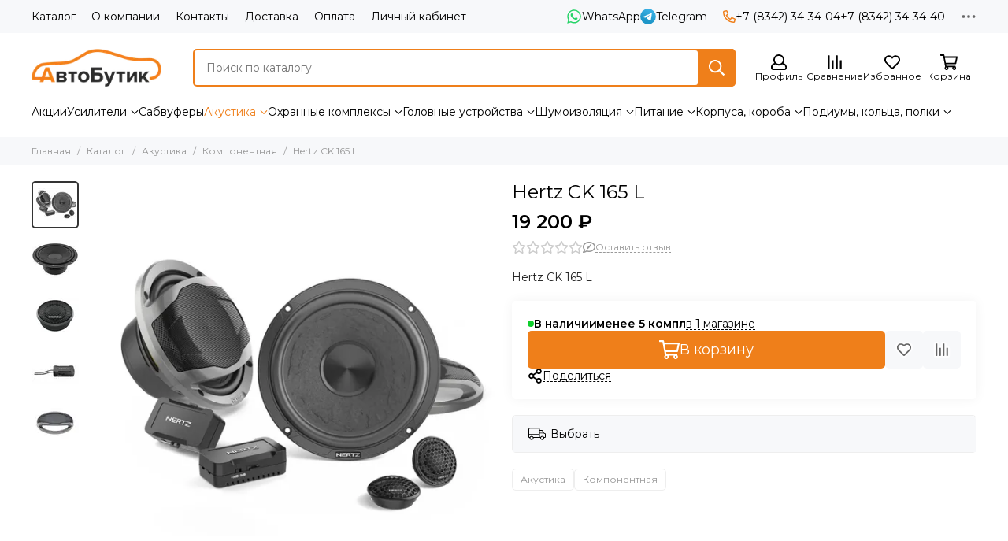

--- FILE ---
content_type: text/css
request_url: https://static.insales-cdn.com/assets/1/7722/6446634/1745529078/theme.product.css
body_size: 6548
content:
/* line 1, _elements.product.scss */
.product {
  display: grid;
  grid-template-columns: 1fr 1fr;
  gap: 20px;
  align-items: flex-start; }
  @media (max-width: 1024px) {
    /* line 1, _elements.product.scss */
    .product {
      grid-template-columns: 1fr; } }
  @media (min-width: 1025px) {
    /* line 1, _elements.product.scss */
    .product {
      margin: 20px 0 0; } }
  /* line 12, _elements.product.scss */
  .product__gallery {
    min-width: 0; }
    @media (min-width: 1025px) {
      /* line 12, _elements.product.scss */
      .product__gallery {
        position: sticky;
        top: calc(var(--header-height) + 20px); } }
    @media (max-width: 1024px) {
      /* line 12, _elements.product.scss */
      .product__gallery {
        width: 100%;
        max-width: 630px;
        margin: 0 auto 0px; } }
    @media (max-width: 650px) {
      /* line 12, _elements.product.scss */
      .product__gallery {
        margin: -10px auto 0px; } }
  /* line 27, _elements.product.scss */
  .product__content {
    min-width: 0; }
  /* line 33, _elements.product.scss */
  .product__form.without-old-price:not(.is-bundle) .product__old-price {
    display: none; }
  /* line 36, _elements.product.scss */
  .product__form.without-old-price:not(.is-bundle) .product__discount {
    display: none; }
  /* line 40, _elements.product.scss */
  .product__form.without-old-price:not(.is-bundle) .labels__item_type_sale {
    display: none; }
  /* line 46, _elements.product.scss */
  .product__form.not-available .product__available {
    --available-bg: var(--color-red); }
    /* line 48, _elements.product.scss */
    .product__form.not-available .product__available-quantity {
      display: none; }
  /* line 52, _elements.product.scss */
  .product__form.not-available .product__add {
    display: none; }
  /* line 55, _elements.product.scss */
  .product__form.not-available .product__alternative-purchase {
    display: none; }
  /* line 58, _elements.product.scss */
  .product__form.not-available .product__preorder {
    display: block; }
  /* line 63, _elements.product.scss */
  .product__form .labels {
    flex-direction: row;
    flex-wrap: wrap; }
    /* line 67, _elements.product.scss */
    .product__form .labels__item:last-child {
      margin: 0 0 10px; }
  /* line 73, _elements.product.scss */
  .product__head {
    display: flex;
    justify-content: space-between;
    gap: 10px; }
    /* line 77, _elements.product.scss */
    .product__head-main {
      flex-grow: 1; }
    /* line 80, _elements.product.scss */
    .product__head-brand {
      flex: 0 0 80px;
      max-width: 80px; }
      /* line 83, _elements.product.scss */
      .product__head-brand .brand-card {
        padding: 10px; }
        /* line 85, _elements.product.scss */
        .product__head-brand .brand-card__name {
          font-size: 12px;
          line-height: 14px; }
  /* line 91, _elements.product.scss */
  .product__title {
    font-size: 24px;
    line-height: 28px;
    font-weight: var(--font-normal); }
  /* line 95, _elements.product.scss */
  .product__meta {
    font-size: 12px;
    line-height: 16px;
    display: flex;
    flex-wrap: wrap;
    gap: 5px 10px;
    color: var(--color-grey-l);
    margin: 10px 0 0; }
  /* line 103, _elements.product.scss */
  .product__rating {
    display: flex;
    margin: 10px 0 5px; }
  /* line 107, _elements.product.scss */
  .product__short-description {
    margin: 20px 0 0; }
  /* line 110, _elements.product.scss */
  .product__loader {
    padding: 20px;
    border-radius: var(--radius);
    box-shadow: var(--shadow-s);
    margin: 20px 0 0; }
    /* line 115, _elements.product.scss */
    .product__loader .alert-info {
      --alert-bg: var(--bg-white);
      --alert-color: var(--color-black);
      padding: 0; }
    /* line 120, _elements.product.scss */
    .product__loader.is-loaded {
      display: none; }
  /* line 124, _elements.product.scss */
  .product__actions {
    position: relative;
    display: flex;
    flex-direction: column;
    gap: 20px;
    margin: 20px 0 0; }
    @media (min-width: 1024px) {
      /* line 124, _elements.product.scss */
      .product__actions {
        padding: 20px;
        border-radius: var(--radius);
        box-shadow: var(--shadow-s); } }
    /* line 135, _elements.product.scss */
    .product__actions.is-hidden {
      display: none; }
  /* line 139, _elements.product.scss */
  .product__available {
    --available-bg: var(--color-green);
    display: flex;
    align-items: center;
    gap: 5px;
    font-weight: var(--font-bold); }
    /* line 145, _elements.product.scss */
    .product__available::before {
      content: '';
      width: 8px;
      height: 8px;
      border-radius: 50%;
      background-color: var(--available-bg); }
    /* line 152, _elements.product.scss */
    .product__available-quantity {
      margin: 0 0 0 -5px;
      white-space: nowrap; }
      /* line 155, _elements.product.scss */
      .product__available-quantity::before {
        content: '\00A0'; }
      /* line 158, _elements.product.scss */
      .product__available-quantity::after {
        content: " " attr(data-unit); }
      /* line 161, _elements.product.scss */
      .product__available-quantity:empty {
        display: none; }
  /* line 166, _elements.product.scss */
  .product__prices {
    display: flex;
    gap: 0 10px;
    align-items: baseline;
    flex-wrap: wrap;
    margin: 10px 0 0; }
  /* line 173, _elements.product.scss */
  .product__price {
    font-size: 24px;
    line-height: 28px;
    font-weight: var(--font-bold); }
  /* line 177, _elements.product.scss */
  .product__old-price {
    font-size: 24px;
    line-height: 28px;
    text-decoration: line-through;
    color: var(--color-grey-l); }
  /* line 182, _elements.product.scss */
  .product__discount {
    font-weight: var(--font-bold);
    color: var(--color-red);
    flex: 0 0 100%;
    max-width: 100%; }
  /* line 188, _elements.product.scss */
  .product__buttons {
    display: flex;
    gap: 10px; }
    /* line 191, _elements.product.scss */
    .product__buttons-main {
      flex: 1; }
    /* line 194, _elements.product.scss */
    .product__buttons-second {
      display: flex;
      gap: 10px; }
      /* line 197, _elements.product.scss */
      .product__buttons-second .button {
        --button-bg: var(--bg-grey);
        font-size: 14px;
        line-height: 18px; }
    /* line 204, _elements.product.scss */
    .product__buttons-fixed.is-fixed .product__buttons {
      position: fixed;
      z-index: calc(var(--z-front) - 60);
      left: 0;
      bottom: calc(0px + var(--footer-toolbar-height));
      padding: 10px;
      width: 100%;
      background-color: var(--bg-white);
      box-shadow: var(--shadow); }
      /* line 213, _elements.product.scss */
      .product__buttons-fixed.is-fixed .product__buttons .button--compare {
        display: none; }
  /* line 221, _elements.product.scss */
  .product__add .add-cart-counter {
    width: 100%; }
  /* line 225, _elements.product.scss */
  .product__alternative-purchase {
    display: flex;
    gap: 10px;
    margin: -10px 0 0; }
    @media (max-width: 575px) {
      /* line 225, _elements.product.scss */
      .product__alternative-purchase {
        flex-direction: column; } }
    /* line 232, _elements.product.scss */
    .product__alternative-purchase > * {
      width: 100%; }
  /* line 236, _elements.product.scss */
  .product__preorder {
    display: none; }
  /* line 239, _elements.product.scss */
  .product__addons {
    display: flex;
    gap: 10px 15px;
    flex-wrap: wrap; }
  /* line 244, _elements.product.scss */
  .product__geo {
    margin: 20px 0 0; }
  /* line 247, _elements.product.scss */
  .product__tags {
    margin: 20px 0 0; }
    /* line 249, _elements.product.scss */
    .product__tags:empty {
      display: none; }

/* line 255, _elements.product.scss */
.product-gallery {
  display: flex;
  gap: 10px; }
  /* line 258, _elements.product.scss */
  .product-gallery__main {
    position: relative;
    flex: 1;
    min-width: 0; }
    /* line 262, _elements.product.scss */
    .product-gallery__main .swiper {
      border-radius: var(--radius); }
      /* line 264, _elements.product.scss */
      .product-gallery__main .swiper .thumb {
        --radius: 0; }
      @media (min-width: 576px) {
        /* line 267, _elements.product.scss */
        .product-gallery__main .swiper-pagination {
          display: none; } }
    /* line 273, _elements.product.scss */
    .product-gallery__main-video {
      position: absolute;
      z-index: 5;
      bottom: 10px;
      right: 10px;
      background-color: var(--bg-white);
      border-radius: 50%;
      box-shadow: var(--shadow-m);
      width: 40px;
      height: 40px;
      display: flex;
      align-items: center;
      justify-content: center;
      font-size: 30px;
      line-height: 0px; }
      @media (min-width: 576px) {
        /* line 273, _elements.product.scss */
        .product-gallery__main-video {
          display: none; } }
      @media (hover: none) {
        /* line 273, _elements.product.scss */
        .product-gallery__main-video {
          -webkit-tap-highlight-color: transparent; } }
      @media (hover: hover), all and (-ms-high-contrast: none), (-ms-high-contrast: active) {
        /* line 25, _mixins.scss */
        .product-gallery__main-video:hover {
          color: var(--color-secondary); } }
  /* line 295, _elements.product.scss */
  .product-gallery__thumbs {
    flex: 0 0 60px;
    width: 60px;
    max-width: 60px;
    order: -1;
    display: flex;
    flex-direction: column;
    gap: 10px;
    opacity: 0;
    pointer-events: none;
    transition: opacity 0.2s ease; }
    @media (max-width: 575px) {
      /* line 295, _elements.product.scss */
      .product-gallery__thumbs {
        position: absolute;
        z-index: -1;
        visibility: hidden; }
        /* line 311, _elements.product.scss */
        .product-gallery__thumbs .thumb img {
          display: none; } }
    @media (min-width: 576px) {
      /* line 316, _elements.product.scss */
      .product-gallery__thumbs.is-active {
        opacity: 1;
        pointer-events: auto; } }
  /* line 324, _elements.product.scss */
  .product-gallery__images .swiper {
    flex: 1;
    width: 100%;
    max-height: var(--gallery-thumbs-height, 340px); }
    /* line 328, _elements.product.scss */
    .product-gallery__images .swiper-container {
      display: flex;
      flex-direction: column;
      height: 100%;
      gap: 10px; }
    /* line 334, _elements.product.scss */
    .product-gallery__images .swiper-slide {
      position: relative;
      height: auto;
      cursor: pointer; }
      /* line 338, _elements.product.scss */
      .product-gallery__images .swiper-slide::before, .product-gallery__images .swiper-slide::after {
        content: '';
        position: absolute;
        left: 0;
        top: 0;
        right: 0;
        bottom: 0;
        opacity: 0;
        transition: opacity 0.2s ease; }
      /* line 348, _elements.product.scss */
      .product-gallery__images .swiper-slide::before {
        border: 2px solid var(--color-secondary);
        z-index: 2;
        border-radius: var(--radius); }
      /* line 353, _elements.product.scss */
      .product-gallery__images .swiper-slide::after {
        border: 3px solid var(--color-white);
        z-index: 1;
        border-radius: calc(var(--radius) + 1px); }
      /* line 359, _elements.product.scss */
      .product-gallery__images .swiper-slide-thumb-active::before, .product-gallery__images .swiper-slide-thumb-active::after {
        opacity: 1; }
    /* line 364, _elements.product.scss */
    .product-gallery__images .swiper-wrapper {
      flex: 1; }
    /* line 368, _elements.product.scss */
    .product-gallery__images .swiper-button-item {
      display: flex;
      align-items: center;
      justify-content: center;
      height: 28px;
      border: 1px solid var(--border-grey);
      border-radius: 5px;
      cursor: pointer;
      user-select: none; }
    /* line 378, _elements.product.scss */
    .product-gallery__images .swiper-button-disabled {
      color: var(--color-grey-l);
      pointer-events: auto;
      cursor: default; }
    /* line 383, _elements.product.scss */
    .product-gallery__images .swiper-button-lock {
      display: none !important; }
  @media (hover: none) {
    /* line 390, _elements.product.scss */
    .product-gallery__videos a {
      -webkit-tap-highlight-color: transparent; } }
  @media (hover: hover), all and (-ms-high-contrast: none), (-ms-high-contrast: active) {
    /* line 25, _mixins.scss */
    .product-gallery__videos a:hover {
      color: var(--color-secondary); } }
  /* line 395, _elements.product.scss */
  .product-gallery__videos .thumb {
    background-color: var(--bg-grey); }
    /* line 397, _elements.product.scss */
    .product-gallery__videos .thumb .svg-icon {
      position: absolute;
      z-index: 5;
      left: 50%;
      top: 50%;
      padding: 2px;
      background-color: var(--bg-white);
      border-radius: 50%;
      box-shadow: var(--shadow-s);
      object-fit: none;
      width: 32px;
      height: 32px;
      transform: translate(-50%, -50%); }
  /* line 412, _elements.product.scss */
  .product-gallery__videos-all {
    font-size: 12px;
    line-height: 16px;
    text-align: center;
    margin: 5px 0 0; }
    /* line 416, _elements.product.scss */
    .product-gallery__videos-all a {
      color: var(--color-secondary); }

/* line 423, _elements.product.scss */
.product-tags {
  display: flex;
  flex-wrap: wrap;
  gap: 5px;
  font-size: 12px;
  line-height: 16px; }
  /* line 428, _elements.product.scss */
  .product-tags__item {
    display: flex;
    align-items: center;
    gap: 5px;
    border: 1px solid var(--border-grey);
    padding: 5px 10px;
    border-radius: var(--radius);
    color: var(--color-grey-l); }
    @media (hover: none) {
      /* line 428, _elements.product.scss */
      .product-tags__item {
        -webkit-tap-highlight-color: transparent; } }
    @media (hover: hover), all and (-ms-high-contrast: none), (-ms-high-contrast: active) {
      /* line 25, _mixins.scss */
      .product-tags__item:hover {
        border-color: currentColor;
        color: var(--color-primary); } }

/* line 444, _elements.product.scss */
.product-bundle__list {
  display: grid;
  gap: 20px;
  grid-template-columns: repeat(2, 1fr); }
  @media (max-width: 1024px) {
    /* line 444, _elements.product.scss */
    .product-bundle__list {
      grid-template-columns: repeat(4, 1fr); } }
  @media (max-width: 768px) {
    /* line 444, _elements.product.scss */
    .product-bundle__list {
      grid-template-columns: repeat(3, 1fr); } }
  @media (max-width: 575px) {
    /* line 444, _elements.product.scss */
    .product-bundle__list {
      grid-template-columns: repeat(2, 1fr); } }
  @media (max-width: 425px) {
    /* line 444, _elements.product.scss */
    .product-bundle__list {
      grid-template-columns: repeat(1, 1fr); } }
/* line 461, _elements.product.scss */
.product-bundle__header {
  font-weight: var(--font-bold);
  margin: 0 0 20px; }
/* line 465, _elements.product.scss */
.product-bundle__item {
  display: grid;
  grid-template-columns: 54px 1fr;
  align-items: center;
  gap: 10px; }
/* line 471, _elements.product.scss */
.product-bundle__title {
  max-height: 54px;
  overflow: hidden;
  display: block;
  display: -webkit-box;
  -webkit-box-orient: vertical;
  -webkit-line-clamp: 3; }
/* line 479, _elements.product.scss */
.product-bundle__price {
  font-weight: var(--font-bold);
  margin: 2px 0 0;
  color: var(--color-black); }
/* line 484, _elements.product.scss */
.product-bundle__unit {
  font-weight: var(--font-bold); }
/* line 487, _elements.product.scss */
.product-bundle__related {
  padding: 20px 0; }
  /* line 489, _elements.product.scss */
  .product-bundle__related + .product-bundle__related {
    border-top: 1px solid var(--border-grey); }
  /* line 492, _elements.product.scss */
  .product-bundle__related-toggle {
    position: relative;
    padding-right: 42px;
    cursor: pointer;
    display: grid;
    grid-template-columns: 80px 1fr;
    align-items: center;
    gap: 10px; }
    /* line 501, _elements.product.scss */
    .product-bundle__related-toggle.is-open .product-bundle__related-arrow {
      transform: rotate(90deg); }
  /* line 506, _elements.product.scss */
  .product-bundle__related-arrow {
    font-size: 18px;
    line-height: 0px;
    position: absolute;
    top: 50%;
    right: 0;
    width: 32px;
    height: 32px;
    display: flex;
    justify-content: center;
    align-items: center;
    margin-top: -16px;
    transition: transform 0.2s ease; }
  /* line 519, _elements.product.scss */
  .product-bundle__related-thumb {
    align-self: start; }
  /* line 522, _elements.product.scss */
  .product-bundle__related-title {
    font-size: 16px;
    line-height: 20px;
    overflow: hidden;
    display: block;
    display: -webkit-box;
    -webkit-box-orient: vertical;
    -webkit-line-clamp: 3;
    max-height: calc(3 * 20px);
    overflow-wrap: anywhere; }
  /* line 532, _elements.product.scss */
  .product-bundle__related-prices {
    display: flex;
    gap: 0 10px;
    align-items: baseline;
    flex-wrap: wrap;
    margin: 4px 0 0; }
  /* line 539, _elements.product.scss */
  .product-bundle__related-price {
    font-size: 16px;
    line-height: 20px;
    font-weight: var(--font-bold); }
  /* line 543, _elements.product.scss */
  .product-bundle__related-old-price {
    font-size: 16px;
    line-height: 20px;
    text-decoration: line-through;
    color: var(--color-grey-l); }
  /* line 548, _elements.product.scss */
  .product-bundle__related-discount {
    font-weight: var(--font-bold);
    color: var(--color-red);
    flex: 0 0 100%;
    max-width: 100%; }
  /* line 554, _elements.product.scss */
  .product-bundle__related-list {
    display: none; }
  /* line 557, _elements.product.scss */
  .product-bundle__related-buttons {
    display: grid;
    grid-template-columns: 140px max-content;
    gap: 10px;
    margin: 20px 0 0; }
/* line 564, _elements.product.scss */
.product-bundle.is-related {
  margin: 20px 0 0;
  padding: 20px 20px 0;
  border: 1px solid var(--border-grey);
  border-radius: var(--radius);
  overflow: hidden; }
  /* line 571, _elements.product.scss */
  .product-bundle.is-related .product-bundle__head {
    margin: -20px -20px 0;
    padding: 15px 20px;
    background-color: var(--bg-grey);
    font-weight: var(--font-bold); }
  /* line 577, _elements.product.scss */
  .product-bundle.is-related .product-bundle__header {
    padding: 20px 0 0; }

/* line 1, _elements.tabs.scss */
.tabs {
  --tabs-padding-x: 15px;
  --tabs-height: 42px; }
  /* line 4, _elements.tabs.scss */
  .tabs__list {
    font-size: 16px;
    line-height: 20px;
    display: flex;
    gap: 10px;
    flex-wrap: wrap;
    margin: 0 0 20px; }
    @media (max-width: 1024px) {
      /* line 10, _elements.tabs.scss */
      .tabs__list.is-scrollable {
        flex-wrap: nowrap;
        white-space: nowrap;
        overflow: auto hidden;
        padding: 0 20px;
        margin: 0 -20px 20px;
        scrollbar-width: none;
        -ms-overflow-style: none; } }
    @media (max-width: 767px) {
      /* line 10, _elements.tabs.scss */
      .tabs__list.is-scrollable {
        padding: 0 10px;
        margin: 0 -10px 20px; } }
    /* line 24, _elements.tabs.scss */
    .tabs__list.is-scrollable::-webkit-scrollbar {
      display: none;
      width: 0 !important; }
  /* line 30, _elements.tabs.scss */
  .tabs__item {
    display: flex;
    align-items: center;
    gap: 0 10px;
    height: var(--tabs-height);
    padding: 0 var(--tabs-padding-x);
    color: var(--color-black);
    background-color: var(--bg-grey);
    border-radius: var(--radius);
    border: none;
    cursor: pointer; }
    /* line 41, _elements.tabs.scss */
    .tabs__item.is-active {
      color: var(--color-white);
      background: var(--color-secondary); }
    @media (hover: hover), all and (-ms-high-contrast: none), (-ms-high-contrast: active) {
      /* line 30, _elements.tabs.scss */
      .tabs__item {
        transition: color 0.2s ease, background-color 0.2s ease; } }
    @media (hover: none) {
      /* line 30, _elements.tabs.scss */
      .tabs__item {
        -webkit-tap-highlight-color: transparent; } }
    @media (hover: hover), all and (-ms-high-contrast: none), (-ms-high-contrast: active) {
      /* line 25, _mixins.scss */
      .tabs__item:hover {
        color: var(--color-white);
        background-color: var(--color-secondary); } }
    /* line 52, _elements.tabs.scss */
    .tabs__item .svg-icon {
      min-width: auto;
      height: 1.333em; }
  /* line 57, _elements.tabs.scss */
  .tabs__content {
    display: none; }
    /* line 59, _elements.tabs.scss */
    .tabs__content.is-active {
      display: block; }
  /* line 63, _elements.tabs.scss */
  .tabs__all-products {
    margin: 20px 0 0;
    display: flex;
    justify-content: center; }
    /* line 67, _elements.tabs.scss */
    .tabs__all-products .button {
      max-width: 380px; }
  /* line 72, _elements.tabs.scss */
  .tabs_type_product-info {
    --tabs-height: 34px; }
    /* line 75, _elements.tabs.scss */
    .tabs_type_product-info .tabs__list {
      font-size: 14px;
      line-height: 18px;
      justify-content: center; }

@media (min-width: 375px) {
  /* line 2, _elements.properties.scss */
  .properties {
    column-count: 2;
    gap: 20px;
    margin: 0 0 -15px; } }
  @media (min-width: 375px) and (max-width: 1024px) {
    /* line 2, _elements.properties.scss */
    .properties {
      column-count: 1; } }
@media (min-width: 375px) {
    /* line 9, _elements.properties.scss */
    .properties__item {
      display: grid;
      grid-template-columns: repeat(2, 1fr);
      gap: 10px;
      align-items: start;
      break-inside: avoid;
      padding: 0 0 15px; }
      /* line 16, _elements.properties.scss */
      .properties__item-name {
        position: relative; }
        /* line 18, _elements.properties.scss */
        .properties__item-name span {
          background-color: var(--bg-white);
          padding: 0 10px 0 0; }
        /* line 22, _elements.properties.scss */
        .properties__item-name::after {
          position: absolute;
          z-index: -1;
          content: '';
          display: block;
          left: 0;
          bottom: 5px;
          width: 100%;
          height: 0;
          border-bottom: 1px dotted var(--border-grey-d); }
      /* line 34, _elements.properties.scss */
      .properties__item-value {
        color: var(--color-grey-d);
        align-self: end; } }
@media (max-width: 374px) {
  /* line 42, _elements.properties.scss */
  .properties {
    display: flex;
    flex-direction: column;
    gap: 10px; }
    /* line 47, _elements.properties.scss */
    .properties__item-value {
      color: var(--color-grey-d); } }
/* line 1, _elements.reviews.scss */
.reviews {
  display: grid;
  grid-template-columns: 1fr 300px;
  grid-template-areas: "reviews_content reviews_sidebar";
  gap: 0 20px; }
  @media (max-width: 1024px) {
    /* line 1, _elements.reviews.scss */
    .reviews {
      grid-template-columns: 1fr 260px;
      gap: 0 20px; } }
  @media (max-width: 767px) {
    /* line 1, _elements.reviews.scss */
    .reviews {
      grid-template-columns: 1fr;
      grid-template-areas: "reviews_sidebar" "reviews_content";
      gap: 20px; } }
  /* line 15, _elements.reviews.scss */
  .reviews.is-empty {
    grid-template-areas: "reviews_content reviews_sidebar";
    gap: 20px; }
    /* line 18, _elements.reviews.scss */
    .reviews.is-empty .alert-info {
      padding: 14px 19px; }
    @media (max-width: 767px) {
      /* line 15, _elements.reviews.scss */
      .reviews.is-empty {
        grid-template-areas: "reviews_content" "reviews_sidebar"; } }
  @media (max-width: 767px) {
    /* line 25, _elements.reviews.scss */
    .reviews.has-footer {
      grid-template-areas: "reviews_sidebar" "reviews_content" "reviews_footer"; } }
  /* line 30, _elements.reviews.scss */
  .reviews__content {
    grid-area: reviews_content;
    display: flex;
    flex-direction: column;
    gap: 20px; }
  /* line 36, _elements.reviews.scss */
  .reviews__sidebar {
    grid-area: reviews_sidebar; }
  /* line 39, _elements.reviews.scss */
  .reviews__footer {
    grid-area: reviews_footer; }
    @media (min-width: 768px) {
      /* line 39, _elements.reviews.scss */
      .reviews__footer {
        display: none; } }

/* line 46, _elements.reviews.scss */
.reviews-item {
  position: relative;
  border: 1px solid var(--border-grey);
  border-radius: var(--radius);
  padding: 20px; }
  /* line 51, _elements.reviews.scss */
  .reviews-item__ankor {
    position: absolute;
    left: 0;
    top: calc(0px - var(--header-height) - 20px); }
  /* line 56, _elements.reviews.scss */
  .reviews-item__header {
    display: flex;
    gap: 20px;
    align-items: center; }
  /* line 61, _elements.reviews.scss */
  .reviews-item__avatar {
    flex: 0 0 60px;
    max-width: 60px; }
  /* line 65, _elements.reviews.scss */
  .reviews-item__city {
    font-size: 12px;
    line-height: 16px;
    color: var(--color-grey-l); }
  /* line 69, _elements.reviews.scss */
  .reviews-item__meta {
    font-size: 12px;
    line-height: 16px;
    display: flex;
    flex-wrap: wrap;
    align-items: center;
    gap: 10px 20px;
    margin: 10px 0 0;
    color: var(--color-grey-l); }
  /* line 79, _elements.reviews.scss */
  .reviews-item__rating .rating__stars {
    font-size: inherit; }
  /* line 83, _elements.reviews.scss */
  .reviews-item__tags {
    display: flex;
    align-items: center;
    gap: 5px; }
  /* line 88, _elements.reviews.scss */
  .reviews-item__content {
    margin: 20px 0 0;
    color: var(--color-grey-d); }
    /* line 91, _elements.reviews.scss */
    .reviews-item__content > * {
      margin: 10px 0 0; }
    /* line 94, _elements.reviews.scss */
    .reviews-item__content > :first-child {
      margin: 0; }
    /* line 97, _elements.reviews.scss */
    .reviews-item__content b {
      color: var(--color-black); }
  /* line 101, _elements.reviews.scss */
  .reviews-item__reply {
    position: relative;
    margin: 20px -20px -20px;
    padding: 20px;
    background-color: var(--bg-grey);
    color: var(--color-grey-d);
    border-radius: 0 0 var(--radius) var(--radius); }
    /* line 108, _elements.reviews.scss */
    .reviews-item__reply > * {
      margin: 10px 0 0; }
    /* line 111, _elements.reviews.scss */
    .reviews-item__reply > :first-child {
      margin: 0; }
  /* line 115, _elements.reviews.scss */
  .reviews-item__manager {
    font-size: 12px;
    line-height: 16px;
    color: var(--color-grey-l);
    margin: 4px 0 0 !important; }
  /* line 120, _elements.reviews.scss */
  .reviews-item.is-hidden {
    display: none; }

/* line 124, _elements.reviews.scss */
.reviews-rating {
  display: flex;
  align-items: center; }
  /* line 127, _elements.reviews.scss */
  .reviews-rating__stars {
    position: relative; }
    /* line 129, _elements.reviews.scss */
    .reviews-rating__stars .rating__stars {
      font-size: 24px; }
  /* line 134, _elements.reviews.scss */
  .reviews-rating__active {
    position: absolute;
    left: 0;
    top: 0;
    z-index: 1;
    overflow: hidden;
    background-color: var(--bg-white); }
  /* line 142, _elements.reviews.scss */
  .reviews-rating__total {
    flex: 1;
    text-align: right;
    font-size: 24px;
    line-height: 28px;
    font-weight: var(--font-bold); }

/* line 149, _elements.reviews.scss */
.reviews-bars {
  border-top: 1px solid var(--border-grey);
  padding: 20px 0 0;
  margin: 20px 0;
  display: grid;
  grid-template-columns: min-content 1fr min-content;
  grid-template-rows: 1fr;
  gap: 5px 10px;
  align-items: center;
  align-content: center;
  font-variant-numeric: tabular-nums; }
  /* line 160, _elements.reviews.scss */
  .reviews-bars__title {
    text-align: left;
    white-space: nowrap; }
  /* line 164, _elements.reviews.scss */
  .reviews-bars__bar {
    display: block;
    height: 6px;
    border-radius: var(--radius);
    overflow: hidden;
    background: var(--bg-grey);
    line-height: 0; }
    /* line 171, _elements.reviews.scss */
    .reviews-bars__bar span {
      display: block;
      width: 0px;
      background-color: var(--color-star-active);
      height: 100%;
      border-radius: var(--radius); }
  /* line 179, _elements.reviews.scss */
  .reviews-bars__count {
    text-align: right;
    white-space: nowrap; }

/* line 184, _elements.reviews.scss */
.reviews-gallery {
  display: grid;
  gap: 10px;
  grid-template-columns: repeat(5, 1fr);
  margin: 20px 0 0; }
  @media (max-width: 1024px) {
    /* line 184, _elements.reviews.scss */
    .reviews-gallery {
      grid-template-columns: repeat(3, 1fr); } }
  @media (max-width: 767px) {
    /* line 184, _elements.reviews.scss */
    .reviews-gallery {
      grid-template-columns: repeat(4, 1fr); } }
  @media (max-width: 575px) {
    /* line 184, _elements.reviews.scss */
    .reviews-gallery {
      grid-template-columns: repeat(2, 1fr); } }
  /* line 198, _elements.reviews.scss */
  .reviews-gallery__item {
    box-shadow: var(--shadow-s);
    border-radius: var(--radius);
    overflow: hidden;
    color: var(--color-black); }
    @media (hover: hover), all and (-ms-high-contrast: none), (-ms-high-contrast: active) {
      /* line 198, _elements.reviews.scss */
      .reviews-gallery__item {
        transition: box-shadow 0.2s ease; } }
    @media (hover: none) {
      /* line 198, _elements.reviews.scss */
      .reviews-gallery__item {
        -webkit-tap-highlight-color: transparent; } }
    @media (hover: hover), all and (-ms-high-contrast: none), (-ms-high-contrast: active) {
      /* line 25, _mixins.scss */
      .reviews-gallery__item:hover {
        color: var(--color-secondary);
        box-shadow: var(--shadow); }
        /* line 210, _elements.reviews.scss */
        .reviews-gallery__item:hover .thumb img {
          filter: brightness(80%);
          transform: scale(1.02); } }
    /* line 216, _elements.reviews.scss */
    .reviews-gallery__item .thumb {
      color: currentColor !important;
      --radius: 0; }
      @media (hover: hover), all and (-ms-high-contrast: none), (-ms-high-contrast: active) {
        /* line 219, _elements.reviews.scss */
        .reviews-gallery__item .thumb img {
          will-change: transform;
          transition: filter 0.6s ease, transform 0.6s ease; } }
    /* line 226, _elements.reviews.scss */
    .reviews-gallery__item .svg-icon {
      position: absolute;
      z-index: 5;
      left: 50%;
      top: 50%;
      padding: 2px;
      background-color: var(--bg-white);
      border-radius: 50%;
      box-shadow: var(--shadow-m);
      object-fit: none;
      width: 38px;
      height: 38px;
      transform: translate(-50%, -50%); }

/* line 242, _elements.reviews.scss */
.reviews-products {
  position: relative;
  margin: 30px 0 0;
  padding: 30px 0 0;
  border-top: 1px solid var(--border-grey); }
  /* line 247, _elements.reviews.scss */
  .reviews-products__header {
    position: absolute;
    left: 0;
    top: -9px;
    background-color: var(--bg-white);
    padding-right: 10px;
    font-size: 12px;
    line-height: 16px;
    font-weight: var(--font-bold);
    color: var(--color-black); }
  /* line 257, _elements.reviews.scss */
  .reviews-products__list {
    display: grid;
    gap: 20px;
    grid-template-columns: repeat(4, 1fr); }
    @media (max-width: 1024px) {
      /* line 257, _elements.reviews.scss */
      .reviews-products__list {
        grid-template-columns: repeat(2, 1fr); } }
    @media (max-width: 767px) {
      /* line 257, _elements.reviews.scss */
      .reviews-products__list {
        grid-template-columns: repeat(3, 1fr); } }
    @media (max-width: 575px) {
      /* line 257, _elements.reviews.scss */
      .reviews-products__list {
        grid-template-columns: repeat(2, 1fr); } }
    @media (max-width: 424px) {
      /* line 257, _elements.reviews.scss */
      .reviews-products__list {
        grid-template-columns: repeat(1, 1fr); } }
  /* line 274, _elements.reviews.scss */
  .reviews-products__item {
    display: grid;
    grid-template-columns: 50px 1fr;
    align-items: center;
    gap: 10px; }
  /* line 280, _elements.reviews.scss */
  .reviews-products__title {
    font-size: 12px;
    line-height: 15px;
    max-height: 30px;
    overflow: hidden;
    display: block;
    display: -webkit-box;
    -webkit-box-orient: vertical;
    -webkit-line-clamp: 2; }
  /* line 289, _elements.reviews.scss */
  .reviews-products__price {
    font-weight: var(--font-bold);
    margin: 2px 0 0;
    color: var(--color-black); }

/* line 2, _elements.articles.scss */
.articles-grid {
  display: grid;
  grid-template-columns: repeat(3, 1fr);
  gap: 20px; }
  @media (max-width: 1024px) {
    /* line 2, _elements.articles.scss */
    .articles-grid {
      grid-template-columns: repeat(2, 1fr); } }
  @media (max-width: 575px) {
    /* line 2, _elements.articles.scss */
    .articles-grid {
      grid-template-columns: repeat(1, 1fr); } }
  /* line 12, _elements.articles.scss */
  .articles-grid__item {
    border-radius: var(--radius);
    box-shadow: var(--shadow-s);
    overflow: hidden; }
    @media (hover: hover), all and (-ms-high-contrast: none), (-ms-high-contrast: active) {
      /* line 12, _elements.articles.scss */
      .articles-grid__item {
        transition: box-shadow 0.4s ease; } }
    @media (hover: none) {
      /* line 12, _elements.articles.scss */
      .articles-grid__item {
        -webkit-tap-highlight-color: transparent; } }
    @media (hover: hover), all and (-ms-high-contrast: none), (-ms-high-contrast: active) {
      /* line 25, _mixins.scss */
      .articles-grid__item:hover {
        box-shadow: var(--shadow); } }
/* line 24, _elements.articles.scss */
.articles-sidebar {
  display: grid;
  grid-template-columns: 1fr;
  gap: 20px; }
  /* line 28, _elements.articles.scss */
  .articles-sidebar__item {
    border-radius: var(--radius);
    box-shadow: var(--shadow-s);
    overflow: hidden; }
    @media (hover: hover), all and (-ms-high-contrast: none), (-ms-high-contrast: active) {
      /* line 28, _elements.articles.scss */
      .articles-sidebar__item {
        transition: box-shadow 0.4s ease; } }
    @media (hover: none) {
      /* line 28, _elements.articles.scss */
      .articles-sidebar__item {
        -webkit-tap-highlight-color: transparent; } }
    @media (hover: hover), all and (-ms-high-contrast: none), (-ms-high-contrast: active) {
      /* line 25, _mixins.scss */
      .articles-sidebar__item:hover {
        box-shadow: var(--shadow); } }

@media (min-width: 1025px) {
  /* line 46, _elements.articles.scss */
  .widget-articles .articles-grid__item:nth-child(4) {
    display: none; } }
@media (max-width: 575px) {
  /* line 46, _elements.articles.scss */
  .widget-articles .articles-grid__item:nth-child(4) {
    display: none; } }

/* line 1, _elements.article-card.scss */
.article-card {
  --article-card-title-clamp: 3;
  display: block; }
  /* line 4, _elements.article-card.scss */
  .article-card__image {
    position: relative; }
    /* line 6, _elements.article-card.scss */
    .article-card__image .thumb {
      border-radius: var(--radius) var(--radius) 0 0;
      background-color: var(--bg-grey); }
    /* line 10, _elements.article-card.scss */
    .article-card__image .labels {
      position: absolute;
      left: 5px;
      top: 5px; }
  /* line 16, _elements.article-card.scss */
  .article-card__timer {
    top: auto !important;
    bottom: 5px; }
  /* line 20, _elements.article-card.scss */
  .article-card__data {
    padding: 15px 20px; }
    @media (max-width: 575px) {
      /* line 20, _elements.article-card.scss */
      .article-card__data {
        padding: 10px 15px; } }
  /* line 26, _elements.article-card.scss */
  .article-card__title {
    font-size: 18px;
    line-height: 22px; }
  /* line 29, _elements.article-card.scss */
  .article-card__preview {
    font-size: 14px;
    line-height: 18px;
    color: var(--color-grey-l);
    overflow: hidden;
    display: block;
    display: -webkit-box;
    -webkit-box-orient: vertical;
    -webkit-line-clamp: var(--article-card-title-clamp);
    max-height: calc(var(--article-card-title-clamp) * 18px);
    margin-top: 4px; }
  /* line 40, _elements.article-card.scss */
  .article-card__author {
    color: #000; }
  /* line 43, _elements.article-card.scss */
  .article-card__comments {
    color: #000; }

/* line 49, _elements.article-card.scss */
.articles-sidebar .article-card__data {
  padding: 10px 15px; }
/* line 52, _elements.article-card.scss */
.articles-sidebar .article-card__title {
  font-size: 16px;
  line-height: 20px; }


--- FILE ---
content_type: text/javascript
request_url: https://static.insales-cdn.com/assets/1/7722/6446634/1745529078/modules.quickview.js
body_size: 3567
content:
$(document).ready(() => {

	if (Settings['module_quickview']) {

		const quickviewTrigger = '[data-quickview]'
		const quickviewForm = '.quickview__form'
		const quickviewList = {}
		let galleryItemsOld, galleryItemsNew
		let gallerySwiper

		let quickItems = []
		let quickVideosThumbs = []

		let fbxGroups

		let fbxSelector = '[data-fancybox="quickview-gallery"]'
		let fbxSettings = {
			loop: true,
			infobar: false,
			touch: true,
			transitionEffect: 'slide',
			baseClass: 'fancybox-is-gallery',
			clickSlide: false,
			buttons: [
				'close'
			],
			thumbs: {
				autoStart: true,
				hideOnClose: false,
				axis: 'y'
			},
			beforeShow: () => {
				if ($('.quickview__gallery').length > 0) {
					let imagesIndex = fbxGroups['images'].index
					let videosIndex = fbxGroups['videos'].index
					if ($('.fancybox-thumbs-group').length == 0) {
						if (imagesIndex != -1) {
							$('.fancybox-thumbs ul [data-index="' + imagesIndex + '"]').before('<div class="fancybox-thumbs-group for-images">' + fbxGroups['images'].title + '<span>' + fbxGroups['images'].count + '</span></div>')
						}
						if (videosIndex != -1) {
							$('.fancybox-thumbs ul [data-index="' + videosIndex + '"]').before('<div class="fancybox-thumbs-group for-videos">' + fbxGroups['videos'].title + '<span>' + fbxGroups['videos'].count + '</span></div>')
							$('.fancybox-thumbs-group.for-videos ~ li').html('<svg xmlns="http://www.w3.org/2000/svg" viewBox="0 0 512 512" class="svg-icon" data-icon="play-circle"><path fill="currentColor" d="m371.7 238-176-107a24 24 0 0 0-35.7 21v208a24 24 0 0 0 35.7 21l176-101a24 24 0 0 0 0-42zM504 256a248 248 0 1 0-496 0 248 248 0 0 0 496 0zm-448 0a200 200 0 1 1 399.9-.1A200 200 0 0 1 56 256z"></path></svg>')
						}
					}
				}
			},
			afterShow: () => {
				if ($('.fancybox-thumbs-active').length > 0) {
					$('.fancybox-thumbs-active').get(0).scrollIntoView({
						behavior: 'smooth'
					})
				}
			}
		}

		let quickview = {
			collect: () => {
				quickItems = _.map($(quickviewTrigger), (e) => $(e).data('quickview'))
			},
			get: (id, jsonData) => {
				galleryItemsOld = '0'
				galleryItemsNew = ''
				$.fancybox.open({
					src: templateLodashRender({}, 'quickview-preloader'),
					type: 'inline',
					touch: false,
					backFocus: false,
					smallBtn: true,
					afterShow: () => {
						//window.addEventListener('keydown', quickview.keydown)
					},
					afterClose: () => {
						//window.removeEventListener('keydown', quickview.keydown)
					}
				})
				if (quickviewList[id]) {
					quickview.show(id, jsonData)
				} else {
					Products.get(id).done((data) => {
						quickviewList[id] = data
						quickview.show(id, jsonData)
					}).fail(() => {
						$.fancybox.close()
					})
				}
			},
			show: (id, jsonData) => {
				quickview.collect()
				let length = quickItems.length
				let index = _.indexOf(quickItems, id)
				let prevId = '', nextId = ''
				if (length >= 2) {
					prevId = quickItems[index - 1]
					nextId = quickItems[index + 1]
					if (index == 0) {
						prevId = quickItems[length - 1]
					}
					if (index == length - 1) {
						nextId = quickItems[0]
					}
					if ($('[data-quickview-swipe]').length > 0) {
						$('[data-quickview-swipe].is-prev').data('quickview-swipe', prevId)
						$('[data-quickview-swipe].is-next').data('quickview-swipe', nextId)
					} else {
						$('.js-quickview-swipe').html(templateLodashRender({
							prevId: prevId,
							nextId: nextId
						}, 'quickview-swipe'))
					}
				}
				$('.js-quickview-container').html(templateLodashRender({
					product: quickviewList[id],
					jsonData: jsonData,
				}, 'quickview-content'))
				quickVideosThumbs = jsonData.videos || []
				Products.initInstance($(quickviewForm)).done(() => {
					if (jsonData.swap_ids) {
						$(document).one('swap_variant_quickview_complete', () => {
							quickview.resize()
						})
						globalFunctions.SwapVariantsQuickview($('[data-quickview-form]'), 'quickview')
					} else {
						quickview.resize()
					}
					FavoritesProducts.update()
					Compare.update()
				}).fail(() => {
					$.fancybox.close()
				})
				globalFunctions.recentlyQuickview(id)
			},
			gallery: (images, videos) => {
				$('.js-quickview-gallery').html(templateLodashRender({
					images: images,
					videos: videos,
					thumbs: quickVideosThumbs
				}, 'quickview-gallery'))
				fbxGroups = $('.quickview__gallery').data('fancybox-groups')
				fbxGroups['images'].index = (images.length > 0) ? 0 : -1
				fbxGroups['images'].count = images.length
				fbxGroups['videos'].index = images.length
				fbxGroups['videos'].count = videos.length
				if (images.length > 0) {
					gallerySwiper = new Swiper('.js-quickview-swiper', {
						slidesPerView: 1,
						slidesPerGroup: 1,
						spaceBetween: 0,
						loop: false,
						touchEventsTarget: 'container',
						pagination: {
							el: '.js-swiper-pagination-quickview',
							clickable: true
						},
						navigation: {
							nextEl: '.swiper-button-next',
							prevEl: '.swiper-button-prev'
						},
						on: {
							init: () => {
								lazyLoad.update()
							}
						}
					})
				}
				$(fbxSelector).fancybox(fbxSettings)
			},
			swipe: (id) => {
				$('.js-quickview').removeClass('is-init')
				$('[data-quickview-swipe]').prop('disabled', true)
				setTimeout(() => {
					galleryItemsOld = '0'
					galleryItemsNew = ''
					let jsonData = $('[data-quickview="' + id + '"]').data('quickview-json')
					if (quickviewList[id]) {
						quickview.show(id, jsonData)
					} else {
						Products.get(id).done((data) => {
							quickviewList[id] = data
							quickview.show(id, jsonData)
						}).fail(() => {
							$.fancybox.close()
						})
					}
				}, 200)
			},
			keydown: (event) => {
				switch (event.key) {
					case "ArrowLeft":
						$('[data-quickview-swipe].is-prev').trigger('click')
						break
					case "ArrowRight":
						$('[data-quickview-swipe].is-next').trigger('click')
						break
				}
			},
			resize: () => {
				$('.js-quickview-container').animate({
					'min-height': $(quickviewForm).height()
				}, 200, () => {
					$('.js-quickview').addClass('is-init')
					$('.js-quickview-swipe').addClass('is-show')
					$('[data-quickview-swipe]').prop('disabled', false)
				})
			}
		}

		$(document).on('click', quickviewTrigger, function (e) {
			e.preventDefault()
			quickview.get($(this).data('quickview'), $(this).data('quickview-json'))
		})

		$(document).on('click', '[data-quickview-swipe]', function (e) {
			e.preventDefault()
			quickview.swipe($(this).data('quickview-swipe'))
		})

		$(document).on('click', '.js-quickview-gallery-video', function (e) {
			e.preventDefault()
			let index = $(this).data('index')
			$('[data-quickview-gallery-video-index="' + index + '"]').trigger('click')
		})

		let currentVariant = 0, currentVariantOldPrice, currentData

		function updateQuickviewPrices(currentVariant, currentVariantOldPrice, currentData) {
			let parent = $(quickviewForm)
			if (parent.length > 0) {
				let salePrice, oldPrice = currentVariantOldPrice, variantQuantity
				let data = Cart.order.getItemByID(currentVariant)
				if (data) {
					salePrice = Number(data.sale_price)
					variantQuantity = Number(data.quantity) || 1
				} else if (currentData) {
					data = currentData
					salePrice = Number(data.action.price)
					variantQuantity = Number(data.action.quantity.current) || 1
				}
				if (data) {
					//цены и скидки
					$('[data-ds-product-price]', parent).html(Shop.money.format(salePrice))
					if (oldPrice && oldPrice > salePrice) {
						$('[data-ds-product-old-price]', parent).html(Shop.money.format(oldPrice))
						$('[data-ds-product-discount]', parent).html('&minus;' + Math.round(100 - salePrice * 100 / oldPrice) + '%')
						$('[data-ds-product-discount-money]', parent).html(Shop.money.format(oldPrice - salePrice))
					}
					//бонусные баллы
					let bonuses = $('[data-ds-product-bonuses]', parent)
					if (bonuses.length > 0) {
						let bonusesSettings = bonuses.data('ds-product-bonuses')
						let bonusesPercent = Number(bonusesSettings['bonus_percent']) / 100
						let bonusesTotal = Math.floor(salePrice * variantQuantity * bonusesPercent)
						bonuses.html('+' + bonusesTotal + ' ' + declOfNum(bonusesTotal, Messages.bonuses))
					}
				}
			}
		}

		EventBus.subscribe('update_variant:insales:product', (dataQuickview) => {
			if (!dataQuickview.action.product.is('[data-quickview-form]')) {
				return
			}
			let parent = $(quickviewForm)
			if (parent.length > 0) {
				//обновляем цены, скидки и бонусы
				currentVariant = dataQuickview.id
				currentVariantOldPrice = dataQuickview.old_price
				currentData = dataQuickview
				updateQuickviewPrices(currentVariant, currentVariantOldPrice, currentData)
				//остатки
				let newQuickviewQuantity = dataQuickview.quantity > 0 && dataQuickview.quantity < 5 ? 'менее 5' : 'более 5';
				$('[data-ds-product-quantity]', parent).html(newQuickviewQuantity || '')
				//галерея
				let galleryImages = []
				let galleryVideos = dataQuickview.action.productJSON.video_links
				if (Settings.product_variant_images) {
					if (dataQuickview.image_ids.length > 0) {
						galleryItemsNew = dataQuickview.image_ids.join(',')
						dataQuickview.image_ids.forEach((image_id) => {
							galleryImages.push(dataQuickview.action.productJSON.images.find(e => e.id === image_id));
						})
					} else {
						galleryItemsNew = ''
						galleryImages = dataQuickview.action.productJSON.images
					}
					if (galleryItemsOld != galleryItemsNew) {
						quickview.gallery(galleryImages, galleryVideos)
					}
					galleryItemsOld = galleryItemsNew
				} else {
					galleryImages = dataQuickview.action.productJSON.images
					if (galleryItemsOld != galleryItemsNew) {
						quickview.gallery(galleryImages, galleryVideos)
					}
					galleryItemsOld = galleryItemsNew
					if (dataQuickview.image_id) {
						gallerySwiper.slideTo($('[data-image-id="' + dataQuickview.image_id + '"]', parent).data('slide-index'));
					}
				}
				//мультисклады если подключены
				let productWh = $('[data-product-warehouses]', parent)
				let productWhData = productWh.data('product-warehouses')
				if (productWh.length > 0) {
					productWh.hide()
					let wh_count = 0
					_.forEach(productWhData[dataQuickview.id].warehouses, (value, key) => {
						if (value != 0) {
							wh_count++
							productWh.show()
						}
					})
					productWh.find('span').html(_.replace(declOfNum(wh_count, Messages.stores), '[count]', wh_count))
					productWh.data('product-warehouses-current', dataQuickview.id)
				}
				//обновляем ссылку на WhatsApp
				let waButton = $('.js-quickview-quick-whatsapp', parent)
				if (waButton.length > 0) {
					let waProductHref = waButton.data('product-whatsapp-href')
					let waProductTitle = waButton.data('product-whatsapp-title')
					let waVariantTitle = ''
					if (dataQuickview.title) {
						waVariantTitle = `${waProductTitle} (${dataQuickview.title})`
						waButton.attr('href', encodeURI(_.replace(waProductHref, waProductTitle, waVariantTitle)))
					}
				}
			}
		})

		EventBus.subscribe('update_items:insales:cart', () => {
			let parent = $(quickviewForm)
			if (parent.length > 0) {
				updateQuickviewPrices(currentVariant, currentVariantOldPrice, currentData)
			}
		})

	}

})
;


--- FILE ---
content_type: text/javascript
request_url: https://static.insales-cdn.com/assets/1/7722/6446634/1745529078/modules.select-variant.js
body_size: 926
content:
$(document).ready(() => {

	if (Settings['module_select-variant']) {

		const variantTrigger = '[data-select-variant]'
		const variantForm = '.select-variant__form'
		const variantsList = {}

		let variant = {
			get: (id, jsonData) => {
				$.fancybox.open({
					src: templateLodashRender({}, 'select-variant-preloader'),
					type: 'inline',
					touch: false,
					backFocus: false,
					smallBtn: true
				})
				if (variantsList[id]) {
					variant.show(id, jsonData)
				} else {
					Products.get(id).done((data) => {
						variantsList[id] = data
						variant.show(id, jsonData)
					}).fail(() => {
						$.fancybox.close()
					})
				}
			},
			show: (id, jsonData) => {
				$('.js-select-variant-container').html(templateLodashRender({
					product: variantsList[id],
					jsonData: jsonData
				}, 'select-variant-content'))
				Products.initInstance($(variantForm)).done(() => {
					$('.js-select-variant-container').animate({
						'min-height': $(variantForm).height()
					}, 200, () => {
						$('.js-select-variant').addClass('is-init')
					})
				}).fail(() => {
					$.fancybox.close()
				})
			}
		}

		$(document).on('click', variantTrigger, function (e) {
			e.preventDefault()
			variant.get($(this).data('select-variant'), $(this).data('select-json'))
		})

		EventBus.subscribe('update_variant:insales:product', (dataSelect) => {
			let parent = $(variantForm)
			if (parent.length > 0) {
				let salePrice = Number(dataSelect.price)
				let oldPrice = Number(dataSelect.old_price)
				$('[data-ds-product-price]', parent).html(Shop.money.format(salePrice))
				if (oldPrice && oldPrice > salePrice) {
					$('[data-ds-product-old-price]', parent).html(Shop.money.format(oldPrice))
					$('[data-ds-product-discount-money]', parent).html(Shop.money.format(oldPrice - salePrice))
				}
				let newSelectQuantity = dataSelect.quantity > 0 && dataSelect.quantity < 5 ? 'менее 5' : 'более 5';
				$('[data-ds-product-quantity]', parent).html(newSelectQuantity || '')
				//мультисклады если подключены
				let productWh = $('[data-product-warehouses]', parent)
				let productWhData = productWh.data('product-warehouses')
				if (productWh.length > 0) {
					productWh.hide()
					let wh_count = 0
					_.forEach(productWhData[dataSelect.id].warehouses, (value, key) => {
						if (value != 0) {
							wh_count++
							productWh.show()
						}
					})
					productWh.find('span').html(_.replace(declOfNum(wh_count, Messages.stores), '[count]', wh_count))
					productWh.data('product-warehouses-current', dataSelect.id)
				}
			}
		})

	}

})
;
